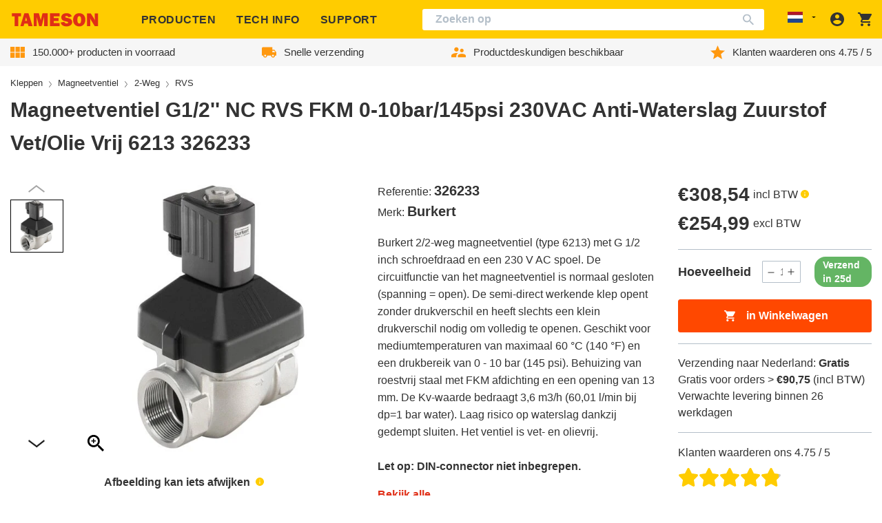

--- FILE ---
content_type: text/css
request_url: https://tameson.nl/cdn/shop/t/2/assets/section-product-tabs.css?v=93095225699912322341735317393
body_size: -347
content:
@media screen and (max-width:767px){#shopify-section-header:not(.shopify-section-header-hidden)~main:has(.product-tabs) .product-tabs.is-fixed{transform:translateY(85px)}#shopify-section-header:not(.shopify-section-header-hidden)~main:has(.product-tabs) .product-tabs.is-fixed.animate-transform{transition-delay:50ms}}div:has(.product-tabs)~div:has(.product-content) .product-content{margin-top:78px}.product-tabs{display:flex;border-bottom:1px solid var(--color-border)}@media screen and (max-width:767px){.product-tabs{position:absolute;margin-top:-39px;width:calc(100% - 2 * var(--site-side-spacing));left:var(--site-side-spacing);box-sizing:border-box;overflow-x:auto;padding:1rem 0;background:#fff}.product-tabs.animate-transform.is-fixed{transition:transform var(--duration-default) ease-out}.product-tabs.is-fixed{margin-top:0;position:fixed;z-index:1;top:0}}.product-tabs__tab{margin:0 .375rem;padding:.5rem .5rem;color:var(--color-brand-text-light);font-size:1rem;font-family:var(--font-medium-family);font-weight:var(--font-medium-weight);font-style:var(--font-medium-style);border-bottom:5px solid transparent;transition:border-bottom-color .2s ease-in-out}@media screen and (min-width:768px){.product-tabs__tab{font-size:1.25rem;padding:1rem .5rem}}@media screen and (max-width:767px){.product-tabs__tab{white-space:nowrap}}.product-tabs__tab:first-of-type{margin-left:auto}.product-tabs__tab:last-of-type{margin-right:auto}.product-tabs__tab:hover{cursor:pointer}@media screen and (min-width:768px){.product-tabs__tab:hover{border-bottom-color:var(--color-brand-primary)}}.product-tabs__tab--active{color:var(--color-brand-text);border-bottom-color:var(--color-brand-primary)}

--- FILE ---
content_type: text/css
request_url: https://tameson.nl/cdn/shop/t/2/assets/component-badge.css?v=82373415817897590011735317317
body_size: -673
content:
.badge{display:inline-block;font-size:.875rem;line-height:1.25rem;border-radius:1rem;font-family:var(--font-medium-family);font-weight:var(--font-medium-weight);font-style:var(--font-medium-style)}.badge__label{display:none}.badge__label--visible{display:block;padding:.125rem .75rem;background-color:var(--color-brand-secondary);color:var(--color-brand-text-on-secondary);border-radius:1rem}.badge__label--grey{background-color:var(--color-black-9);color:var(--color-black)}

--- FILE ---
content_type: text/javascript
request_url: https://tameson.nl/cdn/shop/t/2/assets/product-sticky-bar.min.js?v=165411533915422745491764664794
body_size: 75
content:
import{a as n}from"./product-add-to-cart.0b42b608.chunk.js";import"./katex.min.js";try{let i=typeof window<"u"?window:typeof global<"u"?global:typeof globalThis<"u"?globalThis:typeof self<"u"?self:{},t=new i.Error().stack;t&&(i._sentryDebugIds=i._sentryDebugIds||{},i._sentryDebugIds[t]="4627eb42-c054-47c1-9460-e7f9d6de07e7",i._sentryDebugIdIdentifier="sentry-dbid-4627eb42-c054-47c1-9460-e7f9d6de07e7")}catch{}class r extends HTMLElement{constructor(){super(),this.updateButtonState=this.updateButtonState.bind(this),this.stickyBarPriceContainer=null,this.stickyBarButton=null,this.productPricesContainers=null,this.productAddToCartButton=null,this.mainProductSection=null,this.isVisible=!1,this.isAnimating=!1}connectedCallback(){this.abortController=new AbortController,this.stickyBarPriceContainer=this.querySelector(".product-sticky-bar__price"),this.stickyBarButton=this.querySelector("button"),this.productPricesContainers=document.querySelectorAll(".product__price"),this.productAddToCartButton=document.querySelector(".product-form button[data-add-to-cart]"),this.mainProductSection=document.querySelector(".main-product-section"),this.stickyBarButton&&(this.stickyBarButton.addEventListener("click",this.addToCart.bind(this),{signal:this.abortController.signal}),n.subscribe(this.updateButtonState,{signal:this.abortController.signal})),this.copyPrice(),window.addEventListener("scroll",this.handleScroll.bind(this),{signal:this.abortController.signal}),this.handleScroll(),this.addEventListener("transitionend",this.onTransitionEnd.bind(this),{signal:this.abortController.signal})}disconnectedCallback(){this.abortController.abort()}show(){!this.isVisible&&!this.isAnimating&&(this.isVisible=!0,this.isAnimating=!0,this.style.visibility="visible",this.style.transform="translateY(0)")}hide(){this.isVisible&&!this.isAnimating&&(this.isVisible=!1,this.isAnimating=!0,this.style.transform="translateY(-100%)")}handleScroll(){if(!this.mainProductSection)return;this.mainProductSection.getBoundingClientRect().bottom<=0?this.show():this.hide()}onTransitionEnd(t){(t.propertyName==="transform"||t.propertyName==="opacity")&&(this.isAnimating=!1,this.isVisible||(this.style.visibility="hidden"))}addToCart(){this.productAddToCartButton&&!this.stickyBarButton.disabled&&this.productAddToCartButton.click()}copyPrice(){this.productPricesContainers.forEach(t=>{const e=t.querySelector(".price-item").innerText,s=t.querySelector(".price-info").innerText;this.stickyBarPriceContainer.innerHTML+=`<p>${e} <span>${s}</span></p>`})}updateButtonState(t){this.stickyBarButton&&(this.stickyBarButton.disabled=t.isDisabled)}}customElements.get("product-sticky-bar")||customElements.define("product-sticky-bar",r);
//# sourceMappingURL=product-sticky-bar.min.js.map
